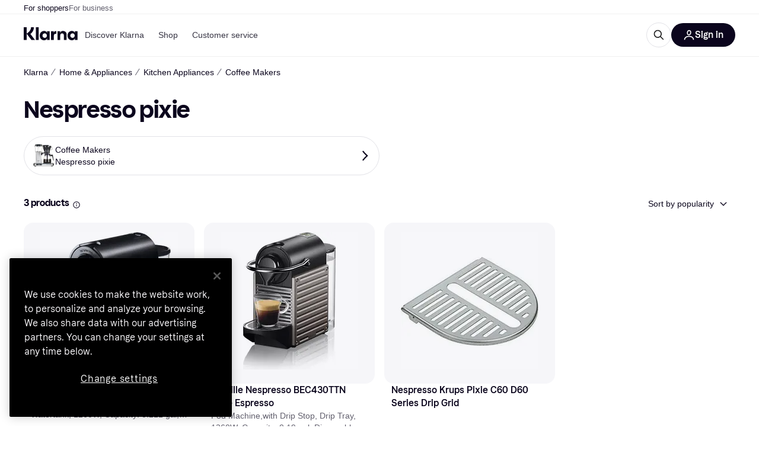

--- FILE ---
content_type: application/javascript
request_url: https://owp.klarna.com/static/Sorting-f6601abf.js
body_size: 654
content:
"use strict";(self.__LOADABLE_LOADED_CHUNKS__=self.__LOADABLE_LOADED_CHUNKS__||[]).push([["50654"],{43734(e,t,i){i.r(t),i.d(t,{default:()=>c}),i(62953),i(18111),i(20116);var o=i(74848),l=i(82626),n=i(93555),r=i(96540),a=i(55844);let u="RANK_ASC",E="PRICE_ASC",d="PRICE_DESC",_="RATING_DESC",s="NAME_ASC",A="PRICE_DROP_ASC",C="TREND_ASC";var D=i(48217),S=i(31533);i(27495);var L=i(44707),v=i(95707);let c=function(){let e=(0,r.useContext)(l.OHQ.Context),t=(0,S.WD)(),i=(0,n.Z)(),[c,p]=(0,r.useState)(!1),g=(0,a.IP)(),h=(0,a.uC)().find(e=>e),N=e=>t(`PR.Search.Sorting.DropdownText.${e}`),I=t("PR.Search.Sorting.DropdownText.LABEL"),T=N(u),O=e.m?`${I} ${T.toLowerCase()}`:T,P=[{id:u,value:N(u)},{id:E,value:N(E)},{id:d,value:N(d)},{id:A,value:N(A)},{id:_,value:N(_)},{id:C,value:N(C)},{id:s,value:N(s)}];return g?(0,o.jsx)(l.l6P,{"aria-label":O,buttonWeight:"medium",fullWidth:!e.m,kind:"secondary",loading:c,openAs:e.l?"auto":"native",options:P,size:"s",staticLabel:O,onSelect:e=>{p(!0);let{sortingOption:t,sortingDirection:o}=function(e=""){let t=e.toUpperCase().split("_");if(t.length>0){let e=t.pop(),i=t.join("_");return{sortingOption:v.Wp[i],sortingDirection:null===L.hz||void 0===L.hz?void 0:L.hz[e]}}return{}}(String(e.id));D.A.trackEvent("Change product sorting",{selectedProductSorting:`${t}_${null==o?void 0:o.toUpperCase()}`}),i(`${null==h?void 0:h.url}&sort=${String(e.id).toLowerCase()}`)}}):null}},44707(e,t,i){i.d(t,{Eh:()=>l,hz:()=>o});let o={ASC:"asc",DESC:"desc"},l={ACTIVE:"ACTIVE",ACTIVE_EMAIL_ONLY:"ACTIVE_EMAIL_ONLY",BANNED:"BANNED",DELETED:"DELETED"}}}]);

--- FILE ---
content_type: application/javascript
request_url: https://owp.klarna.com/static/SearchPage-53c6e3eb.js
body_size: 5092
content:
"use strict";(self.__LOADABLE_LOADED_CHUNKS__=self.__LOADABLE_LOADED_CHUNKS__||[]).push([["63395"],{32117(e,t,r){r.r(t),r.d(t,{default:()=>a});var n=r(74848),l=r(99930),o=r(66799);let s=(0,l.Rq)({resolved:{},chunkName:()=>"searchCompareError-SearchCompareError",isReady(e){let t=this.resolve(e);return!0===this.resolved[t]&&!!r.m[t]},importAsync:()=>Promise.all([r.e("66564"),r.e("22683")]).then(r.bind(r,16650)),requireAsync(e){let t=this.resolve(e);return this.resolved[t]=!1,this.importAsync(e).then(e=>(this.resolved[t]=!0,e))},requireSync(e){return r(this.resolve(e))},resolve:()=>16650}),i=(0,l.Rq)({resolved:{},chunkName:()=>"klarnaError-KlarnaError",isReady(e){let t=this.resolve(e);return!0===this.resolved[t]&&!!r.m[t]},importAsync:()=>Promise.all([r.e("66564"),r.e("5699")]).then(r.bind(r,11908)),requireAsync(e){let t=this.resolve(e);return this.resolved[t]=!1,this.importAsync(e).then(e=>(this.resolved[t]=!0,e))},requireSync(e){return r(this.resolve(e))},resolve:()=>11908});function a({buttonText:e,buttonHref:t,status:r}){return(0,o.Hx)()?(0,n.jsx)(s,{buttonHref:t,buttonText:e,is404:404===r}):(0,n.jsx)(i,{is404:404===r})}},53630(e,t,r){r.d(t,{A:()=>c});var n=r(74848),l=r(82626),o=r(96540),s=r(99930),i=r(32905);let a=(0,s.Rq)({resolved:{},chunkName:()=>"components-installmentDisclaimer-InstallmentDisclaimer",isReady(e){let t=this.resolve(e);return!0===this.resolved[t]&&!!r.m[t]},importAsync:()=>Promise.all([r.e("66564"),r.e("97372")]).then(r.bind(r,30768)),requireAsync(e){let t=this.resolve(e);return this.resolved[t]=!1,this.importAsync(e).then(e=>(this.resolved[t]=!0,e))},requireSync(e){return r(this.resolve(e))},resolve:()=>30768}),c=e=>{var t,r;let{position:s,blocks:c,fullWidth:u}=e,d=function(e,t){if(null==e)return{};var r,n,l,o={};if("u">typeof Reflect&&Reflect.ownKeys){for(l=0,r=Reflect.ownKeys(e);l<r.length;l++)n=r[l],!(t.indexOf(n)>=0)&&Object.prototype.propertyIsEnumerable.call(e,n)&&(o[n]=e[n]);return o}if(o=function(e,t){if(null==e)return{};var r,n,l={},o=Object.getOwnPropertyNames(e);for(n=0;n<o.length;n++)r=o[n],!(t.indexOf(r)>=0)&&Object.prototype.propertyIsEnumerable.call(e,r)&&(l[r]=e[r]);return l}(e,t),Object.getOwnPropertySymbols)for(l=0,r=Object.getOwnPropertySymbols(e);l<r.length;l++)n=r[l],!(t.indexOf(n)>=0)&&Object.prototype.propertyIsEnumerable.call(e,n)&&(o[n]=e[n]);return o}(e,["position","blocks","fullWidth"]),{shouldShowDisclaimer:p,translationKey:v}=(0,i.G)(null!=c?c:[],s);if(!p||!v)return null;let y=u?o.Fragment:l.mcf;return(0,n.jsx)(y,{children:(0,n.jsx)(l.azJ,(t=function(e){for(var t=1;t<arguments.length;t++){var r=null!=arguments[t]?arguments[t]:{},n=Object.keys(r);"function"==typeof Object.getOwnPropertySymbols&&(n=n.concat(Object.getOwnPropertySymbols(r).filter(function(e){return Object.getOwnPropertyDescriptor(r,e).enumerable}))),n.forEach(function(t){var n;n=r[t],t in e?Object.defineProperty(e,t,{value:n,enumerable:!0,configurable:!0,writable:!0}):e[t]=n})}return e}({},d),r=r={children:(0,n.jsx)(a,{translationKey:v})},Object.getOwnPropertyDescriptors?Object.defineProperties(t,Object.getOwnPropertyDescriptors(r)):(function(e,t){var r=Object.keys(e);if(Object.getOwnPropertySymbols){var n=Object.getOwnPropertySymbols(e);r.push.apply(r,n)}return r})(Object(r)).forEach(function(e){Object.defineProperty(t,e,Object.getOwnPropertyDescriptor(r,e))}),t))})}},4688(e,t,r){r.r(t),r.d(t,{default:()=>Z}),r(27495);var n=r(74848),l=r(53110),o=r(32117),s=r(53630),i=r(82626),a=r(69734),c=r(9372),u=r(98459),d=r(27916),p=r(86424),v=r(16078),y=r(97746),h=r(38401),b=r(63063),f=r(55844),m=r(11798),g=r(85558),O=r(39896);r(18111),r(22489);var j=r(96540),A=r(39829);let P=()=>{let e=(0,f.gy)().slice(0,3),t=(0,f.GC)(),r=null==t?void 0:t.category,n=e[0],l=e[1],o=e[2];return(0,j.useEffect)(()=>{(0,A.as)([n,l,o].filter(e=>!!e),r)},[n,l,o,r]),null};var x=r(86182),w=r(45774),S=r(52746),E=r(49263),R=r(16170);let I=()=>{let e,t,r,l,o,s,i,a,c,u,d=(0,f.JL)(),p=(0,f.tA)(),v=(0,f.AF)();return e=(0,E.CA)(),t=(0,f.jX)(),r=(0,f.tA)(),l=(0,f.gA)(),o=(0,f.gy)().length,s=(0,j.useMemo)(()=>({structured:String(l),freetext:String(t)}),[l,t]),i=(0,R.A)(s),a=(0,R.A)(o),c=(0,j.useCallback)(()=>{try{e({commonData:r,productTypeCount:s})}catch(e){h.v.error("unable to track page view",{error:e})}},[e,r,s]),u=i!==s||a!==o,(0,j.useEffect)(()=>{u&&c()},[c,u]),(0,n.jsx)(n.Fragment,{children:p&&(0,n.jsx)(w.A,{categoryId:`${null==d?void 0:d.id}`,categoryName:null==d?void 0:d.name,commonData:p,fireTrackingEvent:!1,imageUrl:(0,S.Hg)("multiple",v)})})},L=({children:e})=>(0,n.jsx)("div",{className:"FDbsaH4BIC",children:e});var D=r(79496),_=r(84579),C=r(31533);let k=()=>{let e=(0,C.WD)(),t=(0,f.gA)(),r=(0,f.jX)(),l=`${(0,_._)(t+r)} ${e("PR.Search.SERP.SectionHeading.Span.PRODUCTS")}`.toLowerCase();return(0,n.jsxs)(i.DZT,{level:2,marginBottom:"none",size:"xxs",children:[l,(0,n.jsx)(D.A,{})]})};r(61701);var N=r(53982),$=r(77862),T=r(76467);r(62953);var q=r(23293),F=r(85692),B=r(13056),M=r(9684),z=r(65239),H=r(48217);let K=({imageLazyLoad:e,listIndex:t,product:r})=>{var l,o,s,a;let c=(0,C.WD)(),u=(0,f.JL)(),d=null==u?void 0:u.productAltPrefix,p=null==r||null==(l=r.previewMerchants)?void 0:l.count;return u?(0,n.jsx)(z.A,{altPrefix:d,category:u,ctaButton:(0,n.jsx)(i.AAZ.CtaButton,{color:"brand",children:`${c("PR.ProductCard.COMPARE")} ${p} ${c(p&&p>1?"PR.ProductCard.PRICES":"PR.ProductCard.ONE_PRICE")}`}),imageLazyLoad:e,product:(s=function(e){for(var t=1;t<arguments.length;t++){var r=null!=arguments[t]?arguments[t]:{},n=Object.keys(r);"function"==typeof Object.getOwnPropertySymbols&&(n=n.concat(Object.getOwnPropertySymbols(r).filter(function(e){return Object.getOwnPropertyDescriptor(r,e).enumerable}))),n.forEach(function(t){var n;n=r[t],t in e?Object.defineProperty(e,t,{value:n,enumerable:!0,configurable:!0,writable:!0}):e[t]=n})}return e}({},r),a=a={url:r.path,brand:(null==(o=r.brand)?void 0:o.showLogo)?r.brand:null},Object.getOwnPropertyDescriptors?Object.defineProperties(s,Object.getOwnPropertyDescriptors(a)):(function(e,t){var r=Object.keys(e);if(Object.getOwnPropertySymbols){var n=Object.getOwnPropertySymbols(e);r.push.apply(r,n)}return r})(Object(a)).forEach(function(e){Object.defineProperty(s,e,Object.getOwnPropertyDescriptor(a,e))}),s),onClick:()=>{var e,n,l,o;H.A.trackEvent("Click on product in listing",{productClass:r.classification,productKrn:(0,S.Hn)(r.id),productName:r.name,brandId:(null==(e=r.brand)?void 0:e.id)||void 0,brandName:(null==(n=r.brand)?void 0:n.name)||void 0,listingIndex:t,ribbonType:null==(l=r.ribbon)?void 0:l.type,ribbonValue:null==(o=r.ribbon)?void 0:o.value})}}):null},U=({cookies:e,product:t,imageLazyLoad:r,listIndex:l})=>{var o;return["TWO","UNCLASSIFIED","OFFER"].includes(null!=(o=null==t?void 0:t.classification)?o:null)?(0,n.jsx)(M.A,{cookies:e,imageLazyLoad:r,product:t}):(0,n.jsx)(K,{imageLazyLoad:r,listIndex:l,product:t})},J=()=>{let e=(0,C.WD)(),{fetchNextPage:t}=(0,b.Bq)(),r=(0,f.jX)(),l=(0,f.gA)()+r,o=(0,f.gy)(),{isDesktop:s}=(0,i.Y0R)(),[a,c]=(0,j.useState)(!1),u=o.length,d=(0,j.useCallback)(async()=>{c(!0);let e=(0,b.vt)(u,s);await t(),c(!1),H.A.trackEvent("Click load more products",{pageNumber:e})},[t,s,u]);return(0,n.jsx)(i.eqV,{withGradient:!0,additionalInfo:e("PR.CategoryList.LOAD_MORE_EXTRA_INFO",{numberOfLoadedProducts:u,totalProducts:l}),loadedItems:u,loading:a,totalItems:l,onClick:d,children:(0,n.jsx)(C.Ay,{children:"PR.Global.LOAD_MORE_PRODUCTS"})})};var G=r(32905);let W=(0,T.iO)(({cookies:e,getAd:t})=>{let r=(0,f.JL)(),l=(0,f.gy)(),o=null==r?void 0:r.id,s=!!(o&&(0,p.c5)("ads_settings").use_ads&&(0,p.c5)("ads_settings").use_sidebar_ads),a={base:2,m:3,l:s?3:4,xxl:s?4:5},c=(0,i.QsY)(a),{ref:u,itemsToRender:v}=function(e,t){let r=(0,d.aC)(),[n,l]=(0,j.useState)(r),o=t*(0,i.QsY)({base:2,m:4,l:3}),s=(0,j.useCallback)(()=>{n||l(!0)},[n]),{ref:a}=(0,F.Wx)({triggerOnce:!0,onChange:e=>e&&s()});return(0,B.A)(s),(0,q.BC)(s),{ref:a,itemsToRender:(0,j.useMemo)(()=>{let t=e||[];return[...t.slice(0,n?t.length:o)]},[e,n,o])}}(l,c),y=null==l?void 0:l.length,h=(0,f.jX)(),b=(0,f.gA)(),{isMobile:g,isDesktop:O}=(0,i.Y0R)(),A=O?50:48,P=v.length<l.length,x=(y===A||y>A&&(y-A)%A==0)&&y<b+h,w=g?2:10,S=(({getAd:e})=>{let t=(0,f.JL)(),{isMobile:r,isApp:n}=(0,i.Y0R)(),l=null==t?void 0:t.id,{shouldShowDisclaimer:o}=(0,G.G)([],"CLOSE_TO_DISPLAY");return[...o?["INSTALLMENT_DISCLAIMER"]:[],...(0,p.c5)("ads_settings").use_ads&&!n&&l&&r?["AD"]:[]].map(t=>{switch(t){case"AD":return{contentKey:t,contentData:{slotItem:e(m.Gf,!0),categoryId:l}};case"INSTALLMENT_DISCLAIMER":return{contentKey:"INSTALLMENT_DISCLAIMER",alwaysShow:!0}}}).filter(e=>void 0!==e)})({getAd:t}),E=(0,$.s)({productRowCount:Math.ceil(l.length/(c||2)),pageSpecificProductGridContent:S});return(0,n.jsxs)(i.azJ,{paddingBottom:"xl",children:[(0,n.jsx)(i.azJ,{paddingBottom:"m",children:(0,n.jsxs)(i.ELT,{columns:a,hideUnfilledRows:x,withBorders:!1,children:[v.map((t,r)=>(0,n.jsx)(i.ELT.Item,{children:(0,n.jsx)(U,{cookies:e,imageLazyLoad:r>=w,listIndex:r,product:t})},r)),E.map((e,t)=>(0,n.jsx)($.M,function(e){for(var t=1;t<arguments.length;t++){var r=null!=arguments[t]?arguments[t]:{},n=Object.keys(r);"function"==typeof Object.getOwnPropertySymbols&&(n=n.concat(Object.getOwnPropertySymbols(r).filter(function(e){return Object.getOwnPropertyDescriptor(r,e).enumerable}))),n.forEach(function(t){var n;n=r[t],t in e?Object.defineProperty(e,t,{value:n,enumerable:!0,configurable:!0,writable:!0}):e[t]=n})}return e}({index:t},e),`${e.contentKey}-${t}`)),P?(0,n.jsx)("div",{ref:u,style:{height:"100vh"}}):null]})}),x&&(0,n.jsx)(i.azJ,{paddingBottom:"m",position:"relative",children:(0,n.jsx)(J,{})}),s?(0,n.jsx)(N.A,{categoryId:o,position:g?3:1,slotItem:t(m.Gf,!0)}):null]})});var X=r(11204);r(25440);let Y=()=>{var e;(0,v.s)(O.A);let t=(0,f.gy)(),r=(0,f.JL)(),l=(0,f.hW)(),d=(0,f.gA)(),y=(0,f.jX)(),h=null==r?void 0:r.id,b=!!(h&&(0,p.c5)("ads_settings").use_ads&&(0,p.c5)("ads_settings").use_sidebar_ads),j=null==(e=(0,f.tA)().analytics)?void 0:e.templateTest;(0,g.A)(j);let A=(e,t)=>(0,m.e4)({inlist:t,page:m.d0,pageId:r?`c(${h})`:void 0,position:e,paths:l});return 0===t.length?(0,n.jsx)(o.default,{status:404}):(0,n.jsxs)(n.Fragment,{children:[(0,n.jsxs)(i.mcf,{"data-product-count":d+y||0,children:[(0,n.jsx)(I,{}),(0,n.jsx)(P,{}),(0,n.jsxs)(i.mcf.Main,{className:(0,a.jZ)(h,"text"),children:[(0,n.jsx)(x.Ay,{}),(0,n.jsxs)(L,{children:[(0,n.jsx)(i.Ft2,{desktop:!0,children:(0,n.jsx)(c.A,{})}),(0,n.jsxs)(i.BJc,{alignX:"space-between",alignY:"center",direction:"horizontal",gap:"none",paddingBottom:{base:"m",m:"m"},children:[(0,n.jsx)(k,{}),(0,n.jsx)(X.A,{})]}),(0,n.jsx)(W,{getAd:A}),(0,n.jsx)(O.A,{})]})]}),b?(0,n.jsx)(i.mcf.Aside,{children:(0,n.jsx)(u.A,{categoryId:h,getAd:A})}):null]}),(0,n.jsx)(s.A,{position:"BOTTOM_OF_PAGE"})]})};Y.getInitialProps=async({reactRouterContext:e,routeParams:t,queryClient:r,location:n})=>{var o,s;let i=t.keyword,a=(0,d.fH)(),c=(0,d.H3)();try{let t=(0,b.$S)(0,i),l=await r.fetchInfiniteQuery(t({deviceCategory:c,isDesktop:a})),s=null==l||null==(o=l.pages)?void 0:o[0].redirect;if(s){let t=function(e,t){if(!t||1===t.length)return e;let r=e.includes("?")?"&":"?",n=decodeURIComponent(t.replace("?",""));return encodeURI(`${e}${r}${n}`)}(s.location,n.search),r=(null==s?void 0:s.status)||301;e.url=t,e.status=r}}catch(t){if("production"!==(0,y.Z3)("SERVICE_STAGE")&&h.v.error(`Error fetching SearchPage data for ${i}`+String(t)),(0,l.F0)(t)&&(null==(s=t.response)?void 0:s.status)===404)e.status=t.response.status;else throw t}};let Z=Y},39896(e,t,r){r.d(t,{A:()=>i});var n=r(74848),l=r(5444),o=r(86182),s=r(81483);let i=(0,l.i)({resolved:{},chunkName:()=>"BelowTheFold",isReady(e){let t=this.resolve(e);return!0===this.resolved[t]&&!!r.m[t]},importAsync:()=>Promise.all([r.e("66564"),r.e("25023")]).then(r.bind(r,94003)),requireAsync(e){let t=this.resolve(e);return this.resolved[t]=!1,this.importAsync(e).then(e=>(this.resolved[t]=!0,e))},requireSync(e){return r(this.resolve(e))},resolve:()=>94003},{renderForBots:!0,fallback:(0,n.jsx)(s.A,{}),offset:1e3,lazyRenderId:o.Hb})},81483(e,t,r){r.d(t,{A:()=>l});var n=r(74848);let l=()=>(0,n.jsx)("div",{style:{height:"100vh"}})},9684(e,t,r){r.d(t,{A:()=>o});var n=r(74848);let l=(0,r(99930).Rq)({resolved:{},chunkName:()=>"productOffer-ProductOffer",isReady(e){let t=this.resolve(e);return!0===this.resolved[t]&&!!r.m[t]},importAsync:()=>Promise.all([r.e("66564"),r.e("94947")]).then(r.bind(r,87061)),requireAsync(e){let t=this.resolve(e);return this.resolved[t]=!1,this.importAsync(e).then(e=>(this.resolved[t]=!0,e))},requireSync(e){return r(this.resolve(e))},resolve:()=>87061}),o=({imageLazyLoad:e,product:t,cookies:r})=>{var o,s;return(0,n.jsx)(l,{cookies:r,lazyLoad:e,offer:(o=function(e){for(var t=1;t<arguments.length;t++){var r=null!=arguments[t]?arguments[t]:{},n=Object.keys(r);"function"==typeof Object.getOwnPropertySymbols&&(n=n.concat(Object.getOwnPropertySymbols(r).filter(function(e){return Object.getOwnPropertyDescriptor(r,e).enumerable}))),n.forEach(function(t){var n;n=r[t],t in e?Object.defineProperty(e,t,{value:n,enumerable:!0,configurable:!0,writable:!0}):e[t]=n})}return e}({},t),s=s={url:t.path},Object.getOwnPropertyDescriptors?Object.defineProperties(o,Object.getOwnPropertyDescriptors(s)):(function(e,t){var r=Object.keys(e);if(Object.getOwnPropertySymbols){var n=Object.getOwnPropertySymbols(e);r.push.apply(r,n)}return r})(Object(s)).forEach(function(e){Object.defineProperty(o,e,Object.getOwnPropertyDescriptor(s,e))}),o),offerId:t.id})}},11204(e,t,r){r.d(t,{A:()=>n});let n=(0,r(99930).Rq)({resolved:{},chunkName:()=>"Sorting",isReady(e){let t=this.resolve(e);return!0===this.resolved[t]&&!!r.m[t]},importAsync:()=>r.e("50654").then(r.bind(r,43734)),requireAsync(e){let t=this.resolve(e);return this.resolved[t]=!1,this.importAsync(e).then(e=>(this.resolved[t]=!0,e))},requireSync(e){return r(this.resolve(e))},resolve:()=>43734})},18131(e,t,r){r.d(t,{EF:()=>a,QA:()=>o,vb:()=>i}),r(62953),r(27495);var n=r(82626),l=r(95707);let o=e=>'"'===e?e:e?" "+e:"";function s(e){if(!e)return;let t=Number(e);return t>0&&t<1}let i=({from:e,to:t,unit:r,labels:l,locale:i,displayAsPrice:a})=>{if(!e&&!t)return"";let c=o(r),u={minimumFractionDigits:+!!(s(t)||s(e)),maximumFractionDigits:2},d=null!=e?a?(0,n.$gu)({price:e,locale:i,currency:r,options:u}):`${(0,n.ZVp)({number:e,locale:i,options:u})}${c}`:"",p=null!=t?a?(0,n.$gu)({price:t,locale:i,currency:r,options:u}):`${(0,n.ZVp)({number:t,locale:i,options:u})}${c}`:"";return null===e?`${null==l?void 0:l.priceTo} ${p}`:null===t?`${null==l?void 0:l.priceFrom} ${d}`:t===e?`${d}`:`${d} - ${p}`},a=({appliedFilterFacets:e,filter:t,labels:r,locale:n})=>{var o;let s=e&&e.length;if(!s)return null;let[a,c]=(null==e||null==(o=e[0])?void 0:o.split("_"))||[],u=(null==t?void 0:t.filterUnit)||(null==t?void 0:t.unit),d=(null==t?void 0:t.filterId)||(null==t?void 0:t.id);return(d&&d.toUpperCase()===l.Wp.PRICE_DROP&&(a=Math.abs(parseFloat(c)).toString(),c="",u="%"),(0,l.x8)(e))?i({displayAsPrice:(0,l.uK)(t),from:a&&!isNaN(Number(a))?Number(a):null,to:c&&!isNaN(Number(c))?Number(c):null,unit:u,labels:r,locale:n}):`${s}`}},13056(e,t,r){r.d(t,{A:()=>l});var n=r(96540);function l(e=()=>{}){(0,n.useEffect)(()=>{let t={passive:!0},r=()=>{e(),window.removeEventListener("scroll",r,t)};return window.addEventListener("scroll",r,t),()=>{window.removeEventListener("scroll",r,t)}},[e])}}}]);

--- FILE ---
content_type: application/javascript
request_url: https://owp.klarna.com/static/10347-d12eeef0.js
body_size: 4319
content:
(self.__LOADABLE_LOADED_CHUNKS__=self.__LOADABLE_LOADED_CHUNKS__||[]).push([["10347"],{24588(e,t,r){var n=1/0,o="\\ud800-\\udfff",l="\\u0300-\\u036f\\ufe20-\\ufe23",a="\\u20d0-\\u20f0",i="\\ufe0e\\ufe0f",s="["+l+a+"]",c="\\ud83c[\\udffb-\\udfff]",u="[^"+o+"]",d="(?:\\ud83c[\\udde6-\\uddff]){2}",p="[\\ud800-\\udbff][\\udc00-\\udfff]",g="\\u200d",f="(?:"+s+"|"+c+")?",b="["+i+"]?",y="(?:"+g+"(?:"+[u,d,p].join("|")+")"+b+f+")*",j=RegExp(c+"(?="+c+")|"+("(?:"+[u+s+"?",s,d,p,"["+o+"]"].join("|"))+")"+(b+f+y),"g"),m=RegExp("["+g+o+l+a+i+"]"),v="object"==typeof r.g&&r.g&&r.g.Object===Object&&r.g,O="object"==typeof self&&self&&self.Object===Object&&self,h=v||O||Function("return this")(),x=Object.prototype.toString,w=h.Symbol,P=w?w.prototype:void 0,S=P?P.toString:void 0;function C(e){return null==e?"":function(e){if("string"==typeof e)return e;if(function(e){return"symbol"==typeof e||!!e&&"object"==typeof e&&"[object Symbol]"==x.call(e)}(e))return S?S.call(e):"";var t=e+"";return"0"==t&&1/e==-n?"-0":t}(e)}var A=function(e){var t,r,n,o=(t=e=C(e),m.test(t))?function(e){return m.test(e)?e.match(j)||[]:e.split("")}(e):void 0,l=o?o[0]:e.charAt(0),a=o?(n=o.length,function(e,t,r){var n=-1,o=e.length;t<0&&(t=-t>o?0:o+t),(r=r>o?o:r)<0&&(r+=o),o=t>r?0:r-t>>>0,t>>>=0;for(var l=Array(o);++n<o;)l[n]=e[n+t];return l}(o,1,r=void 0===r?n:r)).join(""):e.slice(1);return l.toUpperCase()+a};e.exports=function(e){return A(C(e).toLowerCase())}},86182(e,t,r){"use strict";r.d(t,{Hb:()=>C,YS:()=>S,Ay:()=>A}),r(62953);var n=r(74848),o=r(82626),l=r(61303),a=r(86424),i=r(3433),s=r(55844),c=r(96540);r(18111),r(20116);var u=r(69734),d=r(59313),p=r(24588),g=r.n(p);let f=({handleClick:e})=>{let t=(0,s.uC)(),r=(0,s.Gh)(),l=null==t?void 0:t.find(e=>e),a=g()(r);return l?(0,n.jsx)(o.azJ,{paddingBottom:{base:"m",xxl:"xl"},width:{base:"100%",m:"50%",xxl:"33.333%"},children:(0,n.jsx)(d.A,{href:l.url,onClick:()=>null==e?void 0:e(l.url),children:(0,n.jsx)(o.ZpM,{borderColor:"border20",borderRadius:"full",elevation:"m",padding:"sm",children:(0,n.jsxs)(o.BJc,{columnGap:"s",direction:"horizontal",display:"flex",children:[(0,n.jsx)(o._V3,{className:(0,u.jZ)(l.categoryId,"image"),height:40,src:o.aEc.getCategoryImage({imageId:l.categoryId}),width:40}),(0,n.jsxs)(o.BJc,{rowGap:"none",children:[(0,n.jsx)(o.EYj,{size:"s",weight:"bold",children:l.name}),(0,n.jsx)(o.EYj,{size:"s",children:a})]}),(0,n.jsx)(o.azJ,{alignY:"center",sx:{marginLeft:"auto"},children:(0,n.jsx)(o.vKP,{color:"primary-action-base"})})]})})})}):null};var b=r(31533);let y=()=>{let e=(0,b.WD)();return(0,n.jsx)(o.DZT,{level:2,marginBottom:"s",size:"xxs",children:e("PR.CategoryLinks.RelatedCategories.HEADING")})};r(61701);var j=r(46942),m=r.n(j);let v=({subcategory:e})=>{let{categoryId:t,name:r,url:l}=e,{isMobile:a}=(0,o.UgS)();if(!(null==e?void 0:e.categoryId))return null;let i=t?`/category/${t}.jpg`:void 0;return(0,n.jsx)(o.Fr7,{as:d.A,borderRadius:"full",className:m()("_gb2gmZLzi",(0,u.jZ)(t,"image")),href:l,imageSrc:i,label:r,size:a?"s":void 0,title:r})},O=({subcategories:e})=>e.length<1?null:(0,n.jsx)(o.azJ,{paddingBottom:"m",children:(0,n.jsx)(o.FNf,{multipleItems:!0,children:null==e?void 0:e.map(e=>(0,n.jsx)(v,{subcategory:e},e.url))})}),h=()=>{let e=(0,c.useContext)(o.OHQ.Context),t=(0,o.QsY)({base:!1,l:!0}),r=(0,o.QsY)({base:16,l:40}),l=(0,o.QsY)({base:0,l:8}),a=(0,s.uC)(),i=(null==a?void 0:a.length)===1,u=!e.l;return i?(0,n.jsxs)(n.Fragment,{children:[(0,n.jsx)(f,{}),u&&(0,n.jsx)(o.cGx,{inSection:t,marginBottom:r,marginTop:l})]}):(0,n.jsxs)(n.Fragment,{children:[(0,n.jsx)(y,{}),(0,n.jsx)(O,{subcategories:a}),u&&(0,n.jsx)(o.cGx,{inSection:t,marginBottom:r,marginTop:l})]})};var x=r(80277),w=r(51615);let P=()=>{let e=(0,c.useContext)(o.OHQ.Context),t=(0,s.JL)(),r=(0,s.rl)(),l=e.m?"l":"m";return e.m?(0,n.jsx)(o.DZT,{level:1,marginBottom:"l",size:l,weight:"heavy",children:null==t?void 0:t.heading}):(0,n.jsx)(w.A,{amount:r,level:1,size:l,title:(null==t?void 0:t.heading)||"",weight:"heavy"})},S="guide-text-bottom-content",C="BelowTheFold",A=()=>{var e,t;let r=(0,s.hW)(),c=(0,s.JL)(),u=(0,a.c5)("sp").enable_descriptions,{keyword:d}=(0,i.g)(),{data:p}=(0,x.Z)({keyword:d},{enabled:u}),g=null==p||null==(e=p.content)?void 0:e.topContent,f=!!(null==p||null==(t=p.content)?void 0:t.bottomContent),b=(0,s.uC)().length>0,y=[...r,{name:null==c?void 0:c.heading,url:""}];return(0,n.jsxs)(n.Fragment,{children:[(0,n.jsx)(o.azJ,{paddingBottom:{base:"s",m:"m"},children:(0,n.jsx)(o.QpV,{hideActive:!0,breadcrumbs:y})}),(0,n.jsx)(P,{}),u&&(0,n.jsx)(l.A,{lazyLoadedWrapperName:C,scrollTargetId:S,seoTextLinkText:null==c?void 0:c.heading,shouldHaveScrollLink:f,text:g}),b?(0,n.jsx)(h,{}):null]})}},80277(e,t,r){"use strict";r.d(t,{I:()=>g,Z:()=>f}),r(27495),r(25440);var n=r(97286),o=r(53110),l=r(55824),a=r(38578),i=r(3963),s=r(43604),c=r(80817),u=r(29747),d=r(99930);function p(e){for(var t=1;t<arguments.length;t++){var r=null!=arguments[t]?arguments[t]:{},n=Object.keys(r);"function"==typeof Object.getOwnPropertySymbols&&(n=n.concat(Object.getOwnPropertySymbols(r).filter(function(e){return Object.getOwnPropertyDescriptor(r,e).enumerable}))),n.forEach(function(t){var n;n=r[t],t in e?Object.defineProperty(e,t,{value:n,enumerable:!0,configurable:!0,writable:!0}):e[t]=n})}return e}let g=e=>(0,d.Ib)("sp-contentful-category-description",async({keyword:e,locale:t})=>{let r=decodeURIComponent(e||"").replace(":","");try{let{data:e}=await l.k.getContentBySlug("seoText",r,{locale:t,validationSchema:u.R});return e}catch(e){var n;if((0,o.F0)(e)&&(null==(n=e.response)?void 0:n.status)===404)return null;throw e}},p({staleTime:s.Vt},e)),f=(e,t)=>{var r,o;let{locale:l}=(0,c.A)(),s=(0,a.n)(),u=g(t),d=(0,n.I)(p({},u((r=p({},e),o=o={locale:l},Object.getOwnPropertyDescriptors?Object.defineProperties(r,Object.getOwnPropertyDescriptors(o)):(function(e,t){var r=Object.keys(e);if(Object.getOwnPropertySymbols){var n=Object.getOwnPropertySymbols(e);r.push.apply(r,n)}return r})(Object(o)).forEach(function(e){Object.defineProperty(r,e,Object.getOwnPropertyDescriptor(o,e))}),r))));return(0,i.i)(d,s)}},63063(e,t,r){"use strict";r.d(t,{$S:()=>y,Bq:()=>j,vt:()=>b}),r(62953),r(3296),r(27208),r(48408),r(14603),r(47566),r(98721);var n=r(90745),o=r(24880),l=r(32300),a=r(82626),i=r(27916),s=r(50181),c=r(86424),u=r(97746),d=r(24287),p=r(3433),g=r(65591);let f=e=>e?50:48,b=(e,t)=>e/f(t),y=(e=0,t,r)=>l=>{var a,i;return(0,n.L)((a=function(e){for(var t=1;t<arguments.length;t++){var r=null!=arguments[t]?arguments[t]:{},n=Object.keys(r);"function"==typeof Object.getOwnPropertySymbols&&(n=n.concat(Object.getOwnPropertySymbols(r).filter(function(e){return Object.getOwnPropertyDescriptor(r,e).enumerable}))),n.forEach(function(t){var n;n=r[t],t in e?Object.defineProperty(e,t,{value:n,enumerable:!0,configurable:!0,writable:!0}):e[t]=n})}return e}({},r),i=i={queryKey:[(0,g.z)(String(e),t),l],queryFn:async({pageParam:e})=>{let{deviceCategory:r,isDesktop:n}=l,o=(0,d.gI)(),a=(0,d.rH)(),i=(0,s.P)(),p=(0,c.jj)("enable_unclassified_products"),g=new URL(`/public/search/page/${o}`,"https://www.klarna.com");g.searchParams.append("q",t),g.searchParams.append("size",String(f(n))),g.searchParams.append("device",r),p&&g.searchParams.append("useUnclassifiedProducts","true");let b="number"==typeof e?e*f(n):0;b>0&&g.searchParams.append("offset",String(b));let y=(0,u.Z3)("SERVICE_STAGE");if(("development"===y||"staging"===y)&&!a){let e=`https://www${"DK"===o?"":".nonprod"}.pricerunner.${"UK"===o?"com":o.toLocaleLowerCase()}/sp/${encodeURI(t)}.html`;g.searchParams.append("testReferer",e)}return(await i.get("search-page-edge-rest",`${g.pathname}?${g.searchParams}`)).data},initialPageParam:0,getNextPageParam:(e,t,r)=>r+1,placeholderData:o.rX,queryHash:(0,g.z)(String(e),t)},Object.getOwnPropertyDescriptors?Object.defineProperties(a,Object.getOwnPropertyDescriptors(i)):(function(e,t){var r=Object.keys(e);if(Object.getOwnPropertySymbols){var n=Object.getOwnPropertySymbols(e);r.push.apply(r,n)}return r})(Object(i)).forEach(function(e){Object.defineProperty(a,e,Object.getOwnPropertyDescriptor(i,e))}),a))},j=(e=0,t)=>{let{isDesktop:r}=(0,a.Y0R)(),n=(0,i.H3)(),{keyword:o}=(0,p.g)(),s=y(e,decodeURIComponent(o),t);return(0,l.q)(s({deviceCategory:n,isDesktop:r,offset:e}))}},55844(e,t,r){"use strict";r.d(t,{AF:()=>g,GC:()=>f,Gh:()=>i,IP:()=>b,JL:()=>a,gA:()=>d,gy:()=>l,hW:()=>c,jX:()=>u,rl:()=>p,tA:()=>y,uC:()=>s}),r(78350),r(30237),r(18111),r(30531),r(61701);var n=r(63063);let o=e=>{let{data:t}=(0,n.Bq)(0,{select:e});return null==t?void 0:t.pages},l=()=>{var e;return(null==(e=o(e=>e||[]))?void 0:e.flatMap(e=>{var t;return null!=(t=null==e?void 0:e.productCards)?t:[]}))||[]},a=()=>{var e;return null==(e=o(e=>e||[]))?void 0:e[0].category},i=()=>{var e,t;return(null==(t=o(e=>e||[]))||null==(e=t[0].category)?void 0:e.heading)||""},s=()=>{var e;return(null==(e=o(e=>e||[]))?void 0:e[0].categoryLinks)||[]},c=()=>{var e;return(null==(e=o(e=>e||[]))?void 0:e[0].categoryPaths)||[]},u=()=>{var e,t;return(null==(t=o(e=>e||[]))||null==(e=t[0].numberOfHits)?void 0:e.categoryOffer)||0},d=()=>{var e,t;return(null==(t=o(e=>e||[]))||null==(e=t[0].numberOfHits)?void 0:e.product)||0},p=()=>u()+d(),g=(e=8)=>{let t,r,n=(t=d(),null==(r=l())?void 0:r.slice(0,t>e?e:t));return null==n?void 0:n.map(e=>{var t;return null==e||null==(t=e.image)?void 0:t.id})},f=()=>{var e;return null==(e=o(e=>e||[]))?void 0:e[0].googleAnalytics},b=()=>{var e;return null==(e=o(e=>e||[]))?void 0:e[0].searchQuery},y=()=>{var e;return{head:null==(e=o(e=>e||[]))?void 0:e[0].head,analytics:f()}}},65591(e,t,r){"use strict";r.d(t,{z:()=>n});let n=(e,t)=>"sp-products-query"+e+t},29747(e,t,r){"use strict";r.d(t,{R:()=>l}),r(84864),r(57465),r(27495);var n=r(99776);let o=n.Ik({contentType:n.eu("seoText"),id:n.Yj(),title:n.Yj().optional(),slug:n.Yj().regex(RegExp("CL\\d+(|((man_id|attr_\\d+)=\\d+))*|[a-z0-9]+(-[a-z0-9]+)*")),topContent:n.Yj().optional(),bottomContent:n.Yj().optional()}),l=n.Ik({content:o.omit({contentType:!0,id:!0})})},61303(e,t,r){"use strict";r.d(t,{A:()=>s});var n=r(74848),o=r(82626),l=r(43185),a=r(34820),i=r(31533);let s=({text:e,shouldHaveScrollLink:t,seoTextLinkText:r,scrollTargetId:s,lazyLoadedWrapperName:c})=>{let u=!(0,o.GuJ)().l,d=(0,i.WD)(),p=(0,a.N3)({lazyLoadedWrapperName:c});return e?(0,n.jsx)(l.A,{preventCollapseOnUnmount:!0,numberOfRows:3,textSize:u?"s":"m",children:(0,n.jsxs)(n.Fragment,{children:[e,t&&(0,n.jsxs)(n.Fragment,{children:[" ",(0,n.jsx)(o.N_E,{title:d("PR.SeoText.READ_MORE_ABOUT_CATEGORY",{categoryName:null==r?void 0:r.toLowerCase()}),onClick:()=>p(s),as:"button",href:`#${s}`,children:d("PR.SeoText.READ_MORE_ABOUT_CATEGORY",{categoryName:null==r?void 0:r.toLowerCase()})})]})]})}):null}},51615(e,t,r){"use strict";r.d(t,{A:()=>a});var n=r(74848),o=r(82626),l=r(84579);let a=e=>{var t,r;let{title:a,amount:i,level:s=2}=e,c=function(e,t){if(null==e)return{};var r,n,o,l={};if("u">typeof Reflect&&Reflect.ownKeys){for(o=0,r=Reflect.ownKeys(e);o<r.length;o++)n=r[o],!(t.indexOf(n)>=0)&&Object.prototype.propertyIsEnumerable.call(e,n)&&(l[n]=e[n]);return l}if(l=function(e,t){if(null==e)return{};var r,n,o={},l=Object.getOwnPropertyNames(e);for(n=0;n<l.length;n++)r=l[n],!(t.indexOf(r)>=0)&&Object.prototype.propertyIsEnumerable.call(e,r)&&(o[r]=e[r]);return o}(e,t),Object.getOwnPropertySymbols)for(o=0,r=Object.getOwnPropertySymbols(e);o<r.length;o++)n=r[o],!(t.indexOf(n)>=0)&&Object.prototype.propertyIsEnumerable.call(e,n)&&(l[n]=e[n]);return l}(e,["title","amount","level"]);return(0,n.jsxs)("div",{className:"bhPWjTZACw",children:[(0,n.jsx)(o.DZT,(t=function(e){for(var t=1;t<arguments.length;t++){var r=null!=arguments[t]?arguments[t]:{},n=Object.keys(r);"function"==typeof Object.getOwnPropertySymbols&&(n=n.concat(Object.getOwnPropertySymbols(r).filter(function(e){return Object.getOwnPropertyDescriptor(r,e).enumerable}))),n.forEach(function(t){var n;n=r[t],t in e?Object.defineProperty(e,t,{value:n,enumerable:!0,configurable:!0,writable:!0}):e[t]=n})}return e}({level:s},c),r=r={children:a},Object.getOwnPropertyDescriptors?Object.defineProperties(t,Object.getOwnPropertyDescriptors(r)):(function(e,t){var r=Object.keys(e);if(Object.getOwnPropertySymbols){var n=Object.getOwnPropertySymbols(e);r.push.apply(r,n)}return r})(Object(r)).forEach(function(e){Object.defineProperty(t,e,Object.getOwnPropertyDescriptor(r,e))}),t)),(0,n.jsxs)(o.EYj,{tight:!0,className:"_7doCjgVcI",color:"text-secondary",size:"m",children:["(",(0,l._)(i),")"]})]})}}}]);

--- FILE ---
content_type: application/javascript
request_url: https://owp.klarna.com/static/productOffer-ProductOffer-3d42c3b4.js
body_size: 1263
content:
"use strict";(self.__LOADABLE_LOADED_CHUNKS__=self.__LOADABLE_LOADED_CHUNKS__||[]).push([["94947"],{87061(e,n,r){r.r(n),r.d(n,{default:()=>h}),r(62953),r(89463);var t=r(74848),l=r(82626),o=r(69734),i=r(96540),a=r(55844),c=r(47691),u=r(31533),d=r(77098),s=r(14701);let f=(0,i.forwardRef)(function({children:e,isPaying:n,offer:r,offerId:l,handleClickoutClick:o,handleNonPayingClick:i,analyticsCategory:a,merchant:c,url:u},f){return n||(null==r?void 0:r.classification)!=="OFFER"?(null==r?void 0:r.classification)==="TWO"||(null==r?void 0:r.classification)==="UNCLASSIFIED"?(0,t.jsx)(s.A,{ref:f,productId:l,style:{height:"100%",width:"100%"},onClick:o,children:e}):(0,t.jsx)(d.A,{ref:f,analyticsCategory:a,callback:o,merchant:c,productId:l,url:u,children:e}):(0,t.jsx)("div",{ref:f,role:"button",style:{height:"100%"},onClick:i,children:e})}),h=(0,i.forwardRef)(function(e,n){var r,d,s,h,p,y,O;let[v,...m]=[e,n],{offer:b,offerId:g,cookies:j,lazyLoad:A}=v,C=function(e,n){if(null==e)return{};var r,t,l,o={};if("u">typeof Reflect&&Reflect.ownKeys){for(l=0,r=Reflect.ownKeys(e);l<r.length;l++)t=r[l],!(n.indexOf(t)>=0)&&Object.prototype.propertyIsEnumerable.call(e,t)&&(o[t]=e[t]);return o}if(o=function(e,n){if(null==e)return{};var r,t,l={},o=Object.getOwnPropertyNames(e);for(t=0;t<o.length;t++)r=o[t],!(n.indexOf(r)>=0)&&Object.prototype.propertyIsEnumerable.call(e,r)&&(l[r]=e[r]);return l}(e,n),Object.getOwnPropertySymbols)for(l=0,r=Object.getOwnPropertySymbols(e);l<r.length;l++)t=r[l],!(n.indexOf(t)>=0)&&Object.prototype.propertyIsEnumerable.call(e,t)&&(o[t]=e[t]);return o}(v,["offer","offerId","cookies","lazyLoad"]),[P]=m,[I,w]=(0,i.useState)(!1),E=(0,u.WD)(),x=(0,c.Ad)(),L=(0,a.IP)(),S=null==b||null==(d=b.previewMerchants)||null==(r=d.merchants)?void 0:r[0],_=null==b||null==(s=b.category)?void 0:s.url,R=null==S?void 0:S.clickable,N=b.path,D=null==b||null==(h=b.previewMerchants)?void 0:h.count,k=D&&D>1?"PR.ProductCard.PRICES":"PR.ProductCard.ONE_PRICE";return(0,t.jsxs)(l.mh,{open:I,onChange:e=>w(e),children:[(0,t.jsx)(l.jiu,{children:(0,t.jsx)(f,{analyticsCategory:"SP-Action",handleClickoutClick:()=>{R&&L&&j&&x(_,L)},handleNonPayingClick:()=>{w(!0)},isPaying:R,merchant:S,offer:b,offerId:g,url:N,children:(0,t.jsx)(l.AAZ.Offer,function(e){for(var n=1;n<arguments.length;n++){var r=null!=arguments[n]?arguments[n]:{},t=Object.keys(r);"function"==typeof Object.getOwnPropertySymbols&&(t=t.concat(Object.getOwnPropertySymbols(r).filter(function(e){return Object.getOwnPropertyDescriptor(r,e).enumerable}))),t.forEach(function(n){var t;t=r[n],n in e?Object.defineProperty(e,n,{value:t,enumerable:!0,configurable:!0,writable:!0}):e[n]=t})}return e}({ref:P,showMoreButton:!0,className:(0,o.jZ)(null==b||null==(p=b.category)?void 0:p.id,"image"),ctaButton:(0,t.jsx)(()=>{var e;return(null==b?void 0:b.classification)==="TWO"||(null==b?void 0:b.classification)==="UNCLASSIFIED"?(0,t.jsx)(l.AAZ.CtaButton,{color:"brand",children:`${E("PR.ProductCard.COMPARE")} ${D} ${E(k)}`}):(0,t.jsx)(l.AAZ.CtaButton,{withExternalLinkIcon:!0,color:"brand",disabled:!R,merchantLogoAlt:null==S?void 0:S.name,merchantLogoSrc:null==S||null==(e=S.image)?void 0:e.url,children:null==S?void 0:S.name})},{}),description:null==b?void 0:b.description,imageAlt:null==b?void 0:b.name,imageLazyLoad:A,imageSrc:null==(y=b.image)?void 0:y.path,name:null==b?void 0:b.name,price:Number(null==(O=b.lowestPrice)?void 0:O.amount),shippingCost:void 0},C))})}),(0,t.jsx)(l.L67,{text:E("PR.OfferCard.NON_PAYING_DISCLAIMER")})]})})}}]);